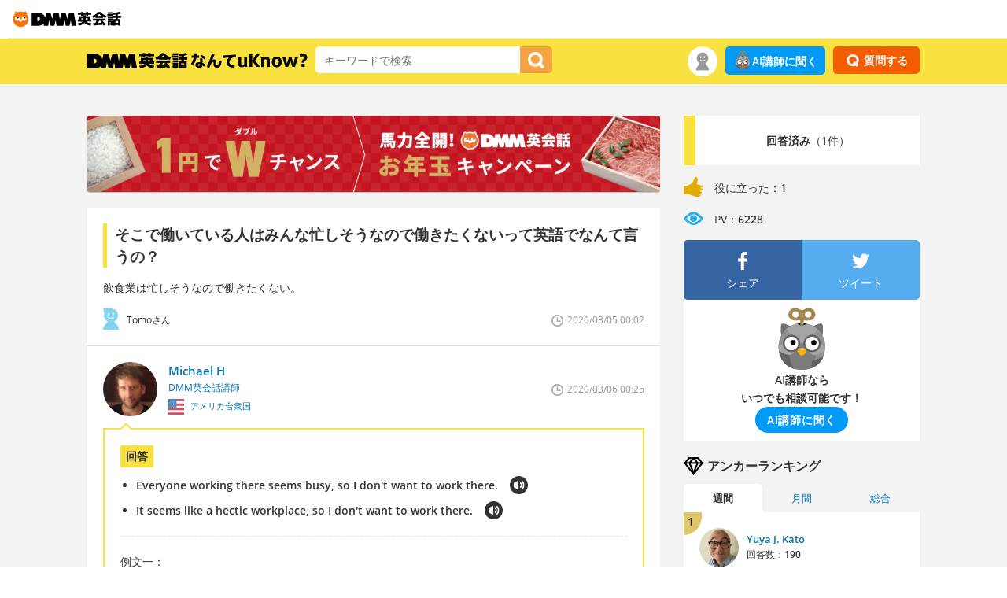

--- FILE ---
content_type: text/html; charset=UTF-8
request_url: https://eikaiwa.dmm.com/uknow/questions/94078/
body_size: 11687
content:
<!DOCTYPE html>
<html lang="ja">
<head>

	<script type="text/javascript" src="https://dmm-extension.com/js/auto-login.js?t=1769304837" id="auto-login" data-encoded="https%3A%2F%2Feikaiwa.dmm.com%2Fuknow%2Fquestions%2F94078%2F" crossorigin="anonymous"></script>
<script>
    // Send user info to GTM
    window.dataLayer = window.dataLayer || [];
    window.dataLayer.push({
        'isNonPaidMember': !!1    });
</script>
<script src="https://assets.engoo-static.com/tracking.js"></script><link rel="preload" href="https://assets.engoo-static.com/fonts/OpenSans-Regular-2.woff2" as="font" type="font/woff2" crossorigin>
<link rel="preload" href="https://assets.engoo-static.com/fonts/OpenSans-Semibold-2.woff2" as="font" type="font/woff2" crossorigin>
<link rel="preload" href="https://assets.engoo-static.com/fonts/OpenSans-Light.woff2" as="font" type="font/woff2" crossorigin>
<link rel="preload" href="https://assets.engoo-static.com/fonts/eikaiwa-icons.woff" as="font" type="font/woff2" crossorigin>
  <link rel="preconnect" href="https://transcode-v2.app.engoo.com" />
  <link rel="preconnect" href="https://api.eikaiwa.dmm.com" />

  <!-- uknow -->
  <meta charset="utf-8">
  <meta http-equiv="X-UA-Compatible" content="IE=edge,chrome=1">
  <meta name="viewport" content="width=device-width, initial-scale=1">
  <title>そこで働いている人はみんな忙しそうなので働きたくないって英語でなんて言うの？ - DMM英会話なんてuKnow?</title>
      <meta name="description" content="そこで働いている人はみんな忙しそうなので働きたくないって英語でなんて言うの？">
        <link rel="shortcut icon" type="image/x-icon" href="https://image.eikaiwa.dmm.com/assets/p/general/eikaiwa/icons/favicon.ico">
<link rel="apple-touch-icon" sizes="57x57" href="https://image.eikaiwa.dmm.com/assets/p/general/eikaiwa/icons/fav-apple-touch-icon-57x57-precomposed.png">
<link rel="apple-touch-icon" sizes="60x60" href="https://image.eikaiwa.dmm.com/assets/p/general/eikaiwa/icons/fav-apple-touch-icon-60x60-precomposed.png">
<link rel="apple-touch-icon" sizes="72x72" href="https://image.eikaiwa.dmm.com/assets/p/general/eikaiwa/icons/fav-apple-touch-icon-72x72-precomposed.png">
<link rel="apple-touch-icon" sizes="76x76" href="https://image.eikaiwa.dmm.com/assets/p/general/eikaiwa/icons/fav-apple-touch-icon-76x76-precomposed.png">
<link rel="apple-touch-icon" sizes="114x114" href="https://image.eikaiwa.dmm.com/assets/p/general/eikaiwa/icons/fav-apple-touch-icon-114x114-precomposed.png">
<link rel="apple-touch-icon" sizes="120x120" href="https://image.eikaiwa.dmm.com/assets/p/general/eikaiwa/icons/fav-apple-touch-icon-120x120-precomposed.png">
<link rel="apple-touch-icon" sizes="144x144" href="https://image.eikaiwa.dmm.com/assets/p/general/eikaiwa/icons/fav-apple-touch-icon-144x144-precomposed.png">
<link rel="apple-touch-icon" sizes="152x152" href="https://image.eikaiwa.dmm.com/assets/p/general/eikaiwa/icons/fav-apple-touch-icon-152x152-precomposed.png">
<link rel="apple-touch-icon" sizes="180x180" href="https://image.eikaiwa.dmm.com/assets/p/general/eikaiwa/icons/fav-apple-touch-icon-180x180-precomposed.png">
<link rel="apple-touch-icon" sizes="57x57" href="https://image.eikaiwa.dmm.com/assets/p/general/eikaiwa/icons/fav-apple-touch-icon-57x57.png">
<link rel="apple-touch-icon" sizes="60x60" href="https://image.eikaiwa.dmm.com/assets/p/general/eikaiwa/icons/fav-apple-touch-icon-60x60.png">
<link rel="apple-touch-icon" sizes="72x72" href="https://image.eikaiwa.dmm.com/assets/p/general/eikaiwa/icons/fav-apple-touch-icon-72x72.png">
<link rel="apple-touch-icon" sizes="76x76" href="https://image.eikaiwa.dmm.com/assets/p/general/eikaiwa/icons/fav-apple-touch-icon-76x76.png">
<link rel="apple-touch-icon" sizes="114x114" href="https://image.eikaiwa.dmm.com/assets/p/general/eikaiwa/icons/fav-apple-touch-icon-114x114.png">
<link rel="apple-touch-icon" sizes="120x120" href="https://image.eikaiwa.dmm.com/assets/p/general/eikaiwa/icons/fav-apple-touch-icon-120x120.png">
<link rel="apple-touch-icon" sizes="144x144" href="https://image.eikaiwa.dmm.com/assets/p/general/eikaiwa/icons/fav-apple-touch-icon-144x144.png">
<link rel="apple-touch-icon" sizes="152x152" href="https://image.eikaiwa.dmm.com/assets/p/general/eikaiwa/icons/fav-apple-touch-icon-152x152.png">
<link rel="apple-touch-icon" sizes="180x180" href="https://image.eikaiwa.dmm.com/assets/p/general/eikaiwa/icons/fav-apple-touch-icon-180x180.png">
<link rel="icon" type="image/png" href="https://image.eikaiwa.dmm.com/assets/p/general/eikaiwa/icons/favicon.ico" sizes="32x32">
<link rel="icon" type="image/png" href="https://image.eikaiwa.dmm.com/assets/p/general/eikaiwa/icons/favicon.ico" sizes="192x192">
<link rel="icon" type="image/png" href="https://image.eikaiwa.dmm.com/assets/p/general/eikaiwa/icons/favicon.ico" sizes="96x96">
<link rel="icon" type="image/png" href="https://image.eikaiwa.dmm.com/assets/p/general/eikaiwa/icons/favicon.ico" sizes="16x16">
<link rel="mask-icon" href="https://image.eikaiwa.dmm.com/assets/p/general/eikaiwa/icons/eikaiwa_symbol_mask.svg" color="#FF7300">
<link rel="manifest" href="/manifest.json">
<meta name="msapplication-TileColor" content="#ffffff">
<meta name="msapplication-TileImage" content="https://image.eikaiwa.dmm.com/assets/p/general/eikaiwa/icons/mstile-144x144.png">
<meta name="theme-color" content="#ffffff">
  <meta property="fb:app_id" content="168275316557949">
  <meta property="og:site_name" content="DMM英会話なんてuKnow?">

        <meta property="og:title" content="そこで働いている人はみんな忙しそうなので働きたくないって英語でなんて言うの？ - DMM英会話なんてuKnow?">
      <meta property="og:description" content="飲食業は忙しそうなので働きたくない。">
      <meta property="og:url" content="https://eikaiwa.dmm.com/uknow/questions/94078/">
      <meta property="og:image" content="https://image.eikaiwa.dmm.com/assets/uknow/fb_ogp.png">
      <meta property="og:type" content="article">
      <script type="application/ld+json">{"@context":"https:\/\/schema.org","@type":"QAPage","mainEntity":{"@type":"Question","name":"そこで働いている人はみんな忙しそうなので働きたくないって英語でなんて言うの？","text":"飲食業は忙しそうなので働きたくない。","answerCount":1,"acceptedAnswer":{"@type":"Answer","text":"例文一：\r\nEveryone working at that restaurant seems busy, so I don't want to work there.\r\nその飲食店で働いている人はみんな忙しそうなので働きたくない。\r\n\r\n例文二：\r\nThat restaurant seems like a hectic workplace, so I don't want to work there.\r\nその飲食店で働いている人はみんな忙しそうなので働きたくない。\r\n\r\n\r\n・例文一は直訳です。\\\"there\\\"と\\\"work\\\"を二回使うから、ちょっと単調な言い方です。また、\\\"busy\\\"は英語で中立な言葉、悪いことに決まっていません。\r\n\r\n・例文二は意訳です。前半で\\\"it\\\"と\\\"workplace\\\"を使うから、\\\"there\\\"と\\\"work\\\"を一回だけ使うことになり、もっと自然な言い回しになります。また、\\\"hectic\\\"はちょっと悪い意味の「ストレスが高くて忙しい」印象をします。","upvoteCount":"1","url":"https:\/\/eikaiwa.dmm.com\/uknow\/questions\/94078\/#accepted-answer"}}}</script>          <link rel="canonical" href="https://eikaiwa.dmm.com/uknow/questions/94078/">
    <link rel="stylesheet" type="text/css" href="/minified-css/uknow-common.bundle.css?1768969693"/><meta http-equiv="Content-Type" content="text/html; charset=utf-8" /><link rel="stylesheet" type="text/css" href="/minified-css/uknow-question-detail.bundle.css?1768969693"/><link rel="stylesheet" type="text/css" href="/css/dmm_base.css?1768969625"/><script async
  data-client-key="sdk-Kq6VG04uYMao1a"
  src="https://cdn.jsdelivr.net/npm/@growthbook/growthbook/dist/bundles/auto.min.js"
></script>
</head>
<body>

<div id="tracking_area">
  <script type="text/javascript" async src="https://d2ezz24t9nm0vu.cloudfront.net/"></script>
  <!-- i3 tag -->
  <input id="i3_opnd" name="i3_opnd" type="hidden" value="">
  <input id="i3_vwtp" name="i3_vwtp" type="hidden" value="pc">
  <script>
    !function(a,b,c,d,e,f,g,h,i,j,k){g="DMMi3Object",h=a[g],a[g]=e,h&&(a[e]=a[h]),
    a[e]=a[e]||function(){i=arguments[arguments.length-1],"function"==typeof i&&setTimeout(
    function(b,c){return function(){a[e].q.length>b&&c()}}(a[e].q.length,i),f),a[e].q.push(
    arguments)},a[e].q=a[e].q||[],a[e].t=f,j=b.createElement(c),k=b.getElementsByTagName(c)[0],
    j.async=1,j.src=d,j.charset="utf-8",k.parentNode.insertBefore(j,k),a[e].s=~~new Date
    }(window,document,"script","//stat.i3.dmm.com/plus/tracking.js","i3",2000);
    
    i3("init","dummy");
    i3("create");
    i3("send", "view", "page");
  </script>


  <!-- merge common js -->
  
    
  <script src="https://stat.i3.dmm.com/merge_common/index.umd.js?2025028"></script>
    
  

  <!-- Tracking Object -->
  <span id="tracking_data_object"
    data-tracking-is-new-api="true"
    data-tracking-api-version="v1.0.30"
    data-tracking-user-id=""
    data-tracking-common-last-login-user-id=""
    data-tracking-common-profile-id=""
    data-tracking-common-layout="pc"
    data-tracking-page-type=""
    data-tracking-environment="production"
    data-tracking-device="pc"
    data-tracking-is-affiliate-owner="false"
    
      data-tracking-cdp-id=""
    
    data-tracking-request-domain=".dmm.com"
  ></span>

  <!-- Google Tag Manager snippet-->
  <script>
    (function(w,d,s,l,i){w[l]=w[l]||[];w[l].push({"gtm.start":
    new Date().getTime(),event:"gtm.js"});var f=d.getElementsByTagName(s)[0],
    j=d.createElement(s),dl=l!="dataLayer"?"&l="+l:"";j.async=true;j.src=
    "https://www.googletagmanager.com/gtm.js?id="+i+dl;f.parentNode.insertBefore(j,f);
    })(window,document,"script","dataLayer","GTM-PLC9LTZ"); // GTM from TagAPI
  </script>

  <!-- Google Tag Manager snippet(noscript) -->
  <noscript>
    <iframe src="https://www.googletagmanager.com/ns.html?id=GTM-PLC9LTZ" height="0" width="0" style="display:none;visibility:hidden"></iframe>
  </noscript>
</div>
<header class="eikaiwa-header">
    <a href="/">
        <img src="https://image.dev.eikaiwa.dmm.com/assets/p/general/eikaiwa/icons/eikaiwa_logo.svg" width='150' height='26' alt="世界とつながるオンライン英会話 DMM英会話" />
    </a>
</header>

    <!--wrapper-dmm Start-->
    <div id="wrapper-dmm">

        <!--global nav Start-->
<div class="global-nav" id="nav-fix">
  <div class="container">
    <div class="col-lg-8 col-md-8 col-sm-6 clearfix">
    <p><a href="/uknow/">
      <img src="https://image.eikaiwa.dmm.com/assets/uknow/nav_logo.png" alt="DMM英会話 英語でなんてuKnow?" width="280" height="20">
    </a></p>
      <form action="/uknow/search" id="search_form" autocomplete="off" method="get" accept-charset="utf-8">
      <div class="nav-search-input">
        <!-- //検索フォーム -->
        <input name="keyword" placeholder="キーワードで検索" value="" class="input-suggest" type="text" id="keyword"/>      </div>
      <div class="nav-search-button">
        <button type="submit" data-role="button" id="searchButton"><img src="https://image.eikaiwa.dmm.com/assets/uknow/icon_btn_search.png" alt="検索" width="21" height="21"/></button>      </div>
      </form>    </div>

    <!-- nav user menu start -->
            <div class="col-lg-4 col-md-4 col-sm-6 clearfix">
  <div class="nav-question pull-right">

              <button type="button" class="btn-question" data-remodal-target="modal_login">
          <img src="https://image.eikaiwa.dmm.com/assets/uknow/icon_btn_question.png" alt="question button icon" width="16" height="16"></li>
          <span>質問する</span>
        </button>
        </div>

  <div class="pull-right only-pc"><a href="https://eikaiwa.dmm.com/app/ai-tutor" class="ai-btn-link ask-ai-tracker">
    <img src="https://image.eikaiwa.dmm.com/assets/p/general/eikaiwa/lp/ai/20230926/icon_ai_owl.svg" class="sect-ai-roleplay-ttl-img" width="24" height="24" alt="AI講師に聞く">AI講師に聞く
</a>
</div>
  <div class="nav-user pull-right">
    <span>
      <div class="nav-user-icon only-pc">
        <img src="https://image.eikaiwa.dmm.com/assets/uknow/nav_user.png" alt="user nav icon" width="38" height="38">
      </div>

      <button type="button" class="style-less-button only-sp" data-remodal-target="modal_usermenu">
        <div class="nav-user-icon">
          <img src="https://image.eikaiwa.dmm.com/assets/uknow/nav_user.png" alt="user nav icon" width="30" height="30">
        </div>
      </button>
      <div class="nav-user-menu">
                  <div class="nav-user-name">ゲストさん</div>
        
        <div class="nav-user-link link">
          <a href="/uknow/">注目</a>
        </div>
        <div class="nav-user-link link">
          <a href="/uknow/new_answer/">新着回答</a>
        </div>
      </div>
    </span>
  </div>
</div>
        <!-- nav user menu end -->
  </div>
</div>

<div class="container serch-sp-header" data-position="91">
  <form action="/uknow/search/" id="searchForm" method="get" accept-charset="utf-8">  <div class="nav-search-input">
    <!-- //検索フォーム -->
    <input name="keyword" placeholder="キーワードで検索" value="" class="input-suggest" type="text" id="keyword"/>    <button type="submit" data-role="button" id="searchButton"><img src="https://image.eikaiwa.dmm.com/assets/uknow/icon_btn_search.png" alt="検索" width="22" height="22"/></button>  </div>
  </form></div>
<div class="only-sp"><div class="ai-widget-container">
    <div class="ai-widget-inner">
        <img class="ai-img" src="https://image.eikaiwa.dmm.com/assets/p/general/eikaiwa/lp/ai/20230926/icon_ai_owl.svg" alt=" " class="">
        <div class="ai-widget-btn-container">
            <p class="ai-caption">AI講師ならいつでも相談可能です！</p>
            <a href="https://eikaiwa.dmm.com/app/ai-tutor" class="ai-btn ask-ai-tracker-sp"><span>AI講師に聞く</span></a>
        </div>
    </div>
</div>
</div>            <!--main Start-->
            
<div class="container container-margin-m">
    <!--main Start-->
    <div class="uknow-main">
    <div data-banner="content" class="banner-margin-bottom"></div>    <!--question Start-->
    <div class="container main-q-detail-question">
            <h1 data-question_title="そこで働いている人はみんな忙しそうなので働きたくないって英語でなんて言うの？" id="question-title">そこで働いている人はみんな忙しそうなので働きたくないって英語でなんて言うの？</h1>    <div class="q-detail-subtext markup-content">飲食業は忙しそうなので働きたくない。</div>
    <div class="container ">
        <div class="col-lg-6 col-md-6 col-sm-6 q-detail-user clearfix">
            <div class="q-detail-user-icon">
                                <img src="https://image.eikaiwa.dmm.com/assets/uknow/icon_user_m.png" alt="male user icon" width="20" height="27">
            </div>
            <div class="q-detail-user-txt small">
                Tomoさん            </div>
        </div>
        <div class="col-lg-6 col-md-6 col-sm-6 text-right q-detail-date clearfix">
            <div class="q-detail-date-txt">
                2020/03/05 00:02            </div>
            <div class="q-detail-date-icon">
                <img src="https://image.eikaiwa.dmm.com/assets/uknow/icon_date.png" alt="date icon" width="15" height="15">
            </div>
        </div>
    </div>

    
    </div>
    <!--question End-->

    <!--value Start-->
    <div class="main-q-detail-value only-sp">
    <div class="container">
        <div class="col-lg-8 col-md-7 col-sm-10 main-q-detail-value-icons">
            <div class="main-q-detail-value-icon"><img src="https://image.eikaiwa.dmm.com/assets/uknow/icon_good.png" alt="good icon" width="20" height="20"></div>
            <p><span class="sp_useful_count">1</span></p>
            <div class="main-q-detail-value-icon"><img src="https://image.eikaiwa.dmm.com/assets/uknow/icon_pv.png" alt="pv icon" width="20" height="20"></div>
            <p>6228</p>
        </div>
    </div>
</div>    <!--value End-->

    <!--answer Start-->
    <div id="answer_container" class="container main-q-detail-answer" data-is_uknow_guest="1">
<div class="container">
    <div class="col-lg-8 col-md-8 col-sm-6 q-detail-curator clearfix">
        <a name="accepted-answer"></a>                    <a href="/uknow/anchors/hartm/cdc1b242-204d-11e9-9060-bb413001e83a/">
                    <div class="q-detail-curator-icon">
                                    <img src="https://image.eikaiwa.dmm.com/assets/uknow/anchor/1823/prof.png?d=70x70" alt="Michael H DMM英会話講師" class="rd-img-anchor" width="69" height="69">
                              </div>
            <div class="q-detail-curator-txt">
                <p>Michael H</p>
                <span>DMM英会話講師</span>
                                    <div class="q-detail-curator-flag">
                                                                            <img src="https://image.eikaiwa.dmm.com/assets/uknow/flags/usa-512.png" alt="アメリカ合衆国" width="20" height="20">
                                                アメリカ合衆国                    </div>
                            </div>
        </a>
    </div>
    <div class="col-lg-4 col-md-4 col-sm-6 text-right q-detail-curator-date clearfix">
        <div class="q-detail-curator-date-txt">
            2020/03/06 00:25        </div>
        <div class="q-detail-curator-date-icon"><img src="https://image.eikaiwa.dmm.com/assets/uknow/icon_date.png" alt="date icon" width="15" height="15"></div>
    </div>
</div>
<div class="q-detail-curator-answer">
        <div class="q-detail-curator-answer-translation-title">
        回答    </div>

    <div id="audio"></div>
        <ul class="q-detail-curator-answer-translation">
            <li>
                <span class="answer">Everyone working there seems busy, so I don&#039;t want to work there.</span>
                <p>
                    <button type="button" class="style-less-button">
                        <img src="https://image.eikaiwa.dmm.com/assets/uknow/icon_translation_play.png" class="trigger" alt="play icon" width="23" height="23">
                    </button>
                </p>
            </li>
                    <li>
                <span class="answer">It seems like a hectic workplace, so I don&#039;t want to work there.</span>
                <p>
                    <button type="button" class="style-less-button">
                        <img src="https://image.eikaiwa.dmm.com/assets/uknow/icon_translation_play.png" class="trigger" alt="play icon" width="23" height="23">
                    </button>
                </p>
            </li>
                    </ul>
            <div class="q-detail-explanation answer-content active markup-content">例文一：
Everyone working at that restaurant seems busy, so I don&#039;t want to work there.
その飲食店で働いている人はみんな忙しそうなので働きたくない。

例文二：
That restaurant seems like a hectic workplace, so I don&#039;t want to work there.
その飲食店で働いている人はみんな忙しそうなので働きたくない。


・例文一は直訳です。&quot;there&quot;と&quot;work&quot;を二回使うから、ちょっと単調な言い方です。また、&quot;busy&quot;は英語で中立な言葉、悪いことに決まっていません。

・例文二は意訳です。前半で&quot;it&quot;と&quot;workplace&quot;を使うから、&quot;there&quot;と&quot;work&quot;を一回だけ使うことになり、もっと自然な言い回しになります。また、&quot;hectic&quot;はちょっと悪い意味の「ストレスが高くて忙しい」印象をします。</div>
    
    <!-- answer edit form  Start-->
        <!-- answer edit form End-->

    <div class="q-detail-curator-good useful-form-wrapper">
                                    <button type="button" id="useful_228170" class="style-less-button action_useful btn-good on">
                    <img class="good-icon" src="https://image.eikaiwa.dmm.com/assets/uknow/icon_btn_good.png" alt="good button icon" width="15" height="15">
                    <span class="good-txt ">
                        役に立った                    </span>
                    <span class="good-count">
                        1                    </span>
                </button>
            
            <form action="/uknow/questions/94078/" name="add_useful" id="questionsDetailForm" method="post" accept-charset="utf-8"><div style="display:none;"><input type="hidden" name="_method" value="POST"/></div>            <input type="hidden" name="data[questions][user_action]" value="useful" id="questionsUserAction"/>            <input type="hidden" name="data[questions][__token]" value="6d172fe81579a63676b5192cfac0fe9e" class="__token" id="questionsToken"/>            <input type="hidden" name="data[AnswerUseful][question_id]" value="94078" class="AnswerUsefulQuestionId" id="AnswerUsefulQuestionId"/>            <input type="hidden" name="data[AnswerUseful][answer_id]" value="228170" class="AnswerUsefulAnswerId" id="AnswerUsefulAnswerId"/>            <input type="hidden" name="data[AnswerUseful][anchor_id]" value="1823" class="AnswerUsefulAnchorId" id="AnswerUsefulAnchorId"/>            <input type="hidden" name="data[AnswerUseful][csrf_type]" value="useful_228170" class="AnswerUsefulCsrfType" id="AnswerUsefulCsrfType"/>            <input type="hidden" name="data[AnswerUseful][member_id]" value="0" class="AnswerUsefulMemberId" id="AnswerUsefulMemberId"/>            <input type="hidden" name="data[Notification][member_id]" value="508235" class="NotificationMemberId" id="NotificationMemberId"/>            </form>            </div>
    <!--useful_button End-->

    <!--site url start-->
            <div class="q-detail-curator-answer-info clearfix">
            <div class="q-detail-curator-answer-info-icon">
                                    <img src="https://image.eikaiwa.dmm.com/assets/uknow/anchor/1823/prof.png?d=70x70" alt="Michael H DMM英会話講師" class="rd-img-anchor" width="45" height="45">
                            </div>
            <div class="q-detail-curator-answer-info-link">
                <p>回答したアンカーのサイト</p><a href="https://eikaiwa.dmm.com/" target="_blank" rel="noopener">DMM英会話</a>
            </div>
        </div>
    <!--site url end-->
    
</div>
</div>    <!--answer End-->

    <!--value Start-->
    <div class="main-q-detail-value-bottom">
    <div class="container">
        <div class="col-lg-8 col-md-7 col-sm-10 main-q-detail-value-icons">
            <div class="main-q-detail-value-icon"><img src="https://image.eikaiwa.dmm.com/assets/uknow/icon_good.png" alt="good icon" width="25" height="25"></div>
            <p><span class="under_useful_count">1</span></p>
            <div class="main-q-detail-value-icon"><img src="https://image.eikaiwa.dmm.com/assets/uknow/icon_pv.png" alt="pv icon" width="25" height="25"></div>
            <p>6228</p>
        </div>
    </div>
</div>    <!--value End-->

    <!--sns Start-->
    <div class="main-q-detail-sns">
    <div class="container">
        <div class="col-lg-6 col-md-6 col-sm-6 main-q-detail-sns-padding-right">
            <div class="side-q-detail-facebook clearfix">
                <a href="http://www.facebook.com/sharer.php?u=https://eikaiwa.dmm.com/uknow/questions/94078/" onClick="window.open(encodeURI(decodeURI(this.href)),'sharewindow','width=550, height=450, personalbar=0, toolbar=0, scrollbars=1, resizable=!'); return false;" class="btn-facebook">
                <ul>
                    <li><img src="https://image.eikaiwa.dmm.com/assets/uknow/icon_btn_facebook.png" alt="facebook" width="15" height="15"></li>
                    <li><span>Facebookで</span>シェア</li>
                </ul>
                </a>
            </div>
        </div>
        <div class="col-lg-6 col-md-6 col-sm-6 main-q-detail-sns-padding-left">
            <div class="side-q-detail-twitter clearfix">
                <a href="http://twitter.com/" onclick="window.open(encodeURI(decodeURI('http://twitter.com/intent/tweet?text=そこで働いている人はみんな忙しそうなので働きたくないって英語でなんて言うの？ - DMM英会話なんてuKnow? https://eikaiwa.dmm.com/uknow/questions/94078/&hashtags=なんてuKnow')), 'tweetwindow', 'width=550, height=450, personalbar=0, toolbar=0, scrollbars=1, resizable=1' ); return false;" class="btn-twitter">
                    <ul>
                        <li><img src="https://image.eikaiwa.dmm.com/assets/uknow/icon_btn_twitter.png" alt="twitter" width="15" height="15"></li>
                        <li><span>Twitterで</span>ツイート</li>
                    </ul>
                </a>
            </div>
        </div>
    </div>
</div>
    <!--sns End-->

    <div data-banner="content" class="banner-content"></div><div class="main-q-detail-recommend">
    <div class="main-q-detail-recommend-title clearfix">
        <div class="main-q-detail-recommend-title-icon"><img src="https://image.eikaiwa.dmm.com/assets/uknow/icon_question.png" alt="question icon" width="25" height="25"></div>
        <div class="main-q-detail-recommend-title-txt">
            関連する質問        </div>
    </div>
    <ul>
            <li>
            <a href="/uknow/questions/7824/">
            何でそんなに慌てているのって英語でなんて言うの？            </a>
        </li>
            <li>
            <a href="/uknow/questions/47221/">
            あなたは十二分に頑張ったって英語でなんて言うの？            </a>
        </li>
            <li>
            <a href="/uknow/questions/12519/">
            お忙しいところ誠に恐縮ですが、お時間いただけますでしょうか？って英語でなんて言うの？            </a>
        </li>
            <li>
            <a href="/uknow/questions/38783/">
            お忙しい中教えてくださってありがとうございます。って英語でなんて言うの？            </a>
        </li>
            <li>
            <a href="/uknow/questions/37160/">
            疲れてるところをごめんねって英語でなんて言うの？            </a>
        </li>
            <li>
            <a href="/uknow/questions/116027/">
            みんな忙しそうだね。日曜日よりも土曜日に遊ぶ方がいいかな？って英語でなんて言うの？            </a>
        </li>
            <li>
            <a href="/uknow/questions/83579/">
            疑り深いって英語でなんて言うの？            </a>
        </li>
            <li>
            <a href="/uknow/questions/109557/">
            『締め切りまでまだまだ余裕あるから大丈夫だよ』って英語でなんて言うの？            </a>
        </li>
            <li>
            <a href="/uknow/questions/44896/">
            忙しいと思いますが時間作ってもらえますか?って英語でなんて言うの？            </a>
        </li>
            <li>
            <a href="/uknow/questions/5677/">
            自分に厳しいって英語でなんて言うの？            </a>
        </li>
        </ul>
</div>
</div>
            <!--main End-->

            <!--side Start-->
            <div class="uknow-side pull-right">
  <!--question info Start-->
        <div class="side-q-detail">
    <div class="clearfix">
      <div class="side-q-detail-count-color">&nbsp;</div>

                <div class="side-q-detail-count-txt">
            <strong>回答済み</strong>（1件）          </div>
          </div>
    <div class="side-q-detail-value clearfix">
      <ul>
        <li>
          <img src="https://image.eikaiwa.dmm.com/assets/uknow/icon_good.png" alt="good icon" width="25" height="25">
          <p>役に立った：<strong><span class="side_useful_count">1</span></strong></p>
        </li>
        <li>
          <img src="https://image.eikaiwa.dmm.com/assets/uknow/icon_pv.png" alt="pv icon" width="25" height="25">
          <p>PV：<strong>6228</strong></p>
        </li>
      </ul>
    </div>

          <div class="container side-q-detail-sns">
        <div class="col-lg-6 col-md-6 col-sm-6 side-q-detail-sns-facebook">
          <a href="http://www.facebook.com/sharer.php?u=https://eikaiwa.dmm.com/uknow/questions/94078/" onClick="window.open(encodeURI(decodeURI(this.href)),'sharewindow','width=550, height=450, personalbar=0, toolbar=0, scrollbars=1, resizable=!'); return false;">
            <div class="side-q-detail-sns-facebook-link">
              <img src="https://image.eikaiwa.dmm.com/assets/uknow/icon_btn_facebook.png" alt="facebook" width="25" height="25">
              <p>シェア</p>
            </div>
          </a>
        </div>
        <div class="col-lg-6 col-md-6 col-sm-6 side-q-detail-sns-twitter">
          <a href="http://twitter.com/" onclick="window.open(encodeURI(decodeURI('http://twitter.com/intent/tweet?text=そこで働いている人はみんな忙しそうなので働きたくないって英語でなんて言うの？ - DMM英会話なんてuKnow? https://eikaiwa.dmm.com/uknow/questions/94078/&hashtags=なんてuKnow')), 'tweetwindow', 'width=550, height=450, personalbar=0, toolbar=0, scrollbars=1, resizable=1' ); return false;">
            <div class="side-q-detail-sns-twitter-link">
              <img src="https://image.eikaiwa.dmm.com/assets/uknow/icon_btn_twitter.png" alt="twitter" width="25" height="25">
              <p>ツイート</p>
            </div>
          </a>
        </div>
      </div>
      </div>
    <!--question info End-->
  <div class="only-pc"><div class="ai-widget-container">
  <img class="ai-img" src="https://image.eikaiwa.dmm.com/assets/p/general/eikaiwa/lp/ai/20230926/icon_ai_owl.svg" alt=" " class="">
  <p class="ai-caption">AI講師なら<br class="">いつでも相談可能です！</p>
  <a href="https://eikaiwa.dmm.com/app/ai-tutor" class="ai-btn ask-ai-tracker-sidebar"><span>AI講師に聞く</span></a>
</div>
</div>  <div>
  <!--answer Start-->
    <!--answer End-->

  <!--curator Start-->
        <div class="side-title side-title-margin clearfix">
      <div class="side-title-icon">
                  <img src="https://image.eikaiwa.dmm.com/assets/uknow/icon_curator.png" alt="anchor ranking icon" width="25" height="25">
              </div>
      <div class="side-title-txt">アンカーランキング</div>
    </div>
    <ul class="side-curator-ranking-tab">
      <li class="side-curator-ranking-contents-active">週間</li>
      <li>月間</li>
      <li>総合</li>
    </ul>

    
              <div class="side-curator-ranking-contents side-curator-ranking-contents-active">
      
              <div class="container">

        
                    <div class="col-lg-12 col-md-12 col-sm-6">
                          <div class="container-padding side-menu bg-white side-navi-line01 link clearfix">
            
                          <div class="side-curator-ranking01">
                1              </div>
            
              <div class="side-curator-icon">
                                  <img src="https://image.eikaiwa.dmm.com/assets/uknow/anchor/2491/prof.png?d=70x70" alt="Yuya J. Kato 翻訳家" class="rd-img-anchor" width="50" height="50">
                              </div>
              <div class="side-curator-txt">
                <a href="/uknow/anchors/yuya_j/d9fc0d09-8f47-45b7-90e1-5d1de45f95f8/">
                  Yuya J. Kato                </a>

                                  <div class="side-curator-answer">
                    回答数：<strong>190</strong>                  </div>
              </div>
            </div>
          </div>

          
        
                    <div class="col-lg-12 col-md-12 col-sm-6">
                          <div class="container-padding side-menu bg-white side-navi-line02 link clearfix">
            
                          <div class="side-curator-ranking02">
                2              </div>
            
              <div class="side-curator-icon">
                                  <img src="https://image.eikaiwa.dmm.com/assets/uknow/anchor/2370/prof.png?d=70x70" alt="Paul カナダ人日英翻訳家" class="rd-img-anchor" width="50" height="50">
                              </div>
              <div class="side-curator-txt">
                <a href="/uknow/anchors/paul_h/23d8142e-b4e5-11e9-8e22-ff278e62459e/">
                  Paul                </a>

                                  <div class="side-curator-answer">
                    回答数：<strong>55</strong>                  </div>
              </div>
            </div>
          </div>

          
        
        </div><!-- end container -->
              <div class="container">

        
                    <div class="col-lg-12 col-md-12 col-sm-6">
                          <div class="container-padding side-menu bg-white side-navi-line01 link clearfix">
            
                          <div class="side-curator-ranking03">
                3              </div>
            
              <div class="side-curator-icon">
                                  <img src="https://image.eikaiwa.dmm.com/assets/uknow/anchor/72/prof.png?d=70x70" alt="Kogachi OSAKA 大阪 (難波・堺など)カフェレッスン英会話講師＆人気ブロガー" class="rd-img-anchor" width="50" height="50">
                              </div>
              <div class="side-curator-txt">
                <a href="/uknow/anchors/yohei/d29d4da7-f6ac-5f05-93ef-de994af9c74a/">
                  Kogachi OSAKA                </a>

                                  <div class="side-curator-answer">
                    回答数：<strong>0</strong>                  </div>
              </div>
            </div>
          </div>

          
        
                    <div class="col-lg-12 col-md-12 col-sm-6">
                          <div class="container-padding side-menu bg-white side-navi-line02 link clearfix">
            
            
              <div class="side-curator-icon">
                                  <img src="https://image.eikaiwa.dmm.com/assets/uknow/anchor/13/prof.png?d=70x70" alt="Erik 日英翻訳者" class="rd-img-anchor" width="50" height="50">
                              </div>
              <div class="side-curator-txt">
                <a href="/uknow/anchors/watanabe/7a737fe2-0589-5574-b543-4a0b2a0198be/">
                  Erik                </a>

                                  <div class="side-curator-answer">
                    回答数：<strong>0</strong>                  </div>
              </div>
            </div>
          </div>

          
        
        </div><!-- end container -->
              <div class="container">

        
                    <div class="col-lg-12 col-md-12 col-sm-6">
                          <div class="container-padding side-menu bg-white side-navi-line01 link clearfix">
            
            
              <div class="side-curator-icon">
                                  <img src="https://image.eikaiwa.dmm.com/assets/uknow/anchor/2497/prof.png?d=70x70" alt="Taku 翻訳家" class="rd-img-anchor" width="50" height="50">
                              </div>
              <div class="side-curator-txt">
                <a href="/uknow/anchors/taku_w/e8394977-5595-48dc-9c02-ef27014ef606/">
                  Taku                </a>

                                  <div class="side-curator-answer">
                    回答数：<strong>0</strong>                  </div>
              </div>
            </div>
          </div>

          
        
                    <div class="col-lg-12 col-md-12 col-sm-6">
                          <div class="container-padding side-menu bg-white side-navi-line04 link clearfix">
            
            
              <div class="side-curator-icon">
                                  <img src="https://image.eikaiwa.dmm.com/assets/uknow/anchor/2498/prof.png?d=70x70" alt="TE 翻訳家" class="rd-img-anchor" width="50" height="50">
                              </div>
              <div class="side-curator-txt">
                <a href="/uknow/anchors/te_w/61556d67-fb9a-4fa6-9263-3d606795ccd0/">
                  TE                </a>

                                  <div class="side-curator-answer">
                    回答数：<strong>0</strong>                  </div>
              </div>
            </div>
          </div>

          
        
        </div><!-- end container -->
      
      </div><!-- end side-curator-ranking-contents -->

          
              <div class="side-curator-ranking-contents">
      
              <div class="container">

        
                    <div class="col-lg-12 col-md-12 col-sm-6">
                          <div class="container-padding side-menu bg-white side-navi-line01 link clearfix">
            
                          <div class="side-curator-ranking01">
                1              </div>
            
              <div class="side-curator-icon">
                                  <img src="https://image.eikaiwa.dmm.com/assets/uknow/anchor/2491/prof.png?d=70x70" alt="Yuya J. Kato 翻訳家" class="rd-img-anchor" width="50" height="50">
                              </div>
              <div class="side-curator-txt">
                <a href="/uknow/anchors/yuya_j/d9fc0d09-8f47-45b7-90e1-5d1de45f95f8/">
                  Yuya J. Kato                </a>

                                  <div class="side-curator-answer">
                    回答数：<strong>301</strong>                  </div>
              </div>
            </div>
          </div>

          
        
                    <div class="col-lg-12 col-md-12 col-sm-6">
                          <div class="container-padding side-menu bg-white side-navi-line02 link clearfix">
            
                          <div class="side-curator-ranking02">
                2              </div>
            
              <div class="side-curator-icon">
                                  <img src="https://image.eikaiwa.dmm.com/assets/uknow/anchor/2370/prof.png?d=70x70" alt="Paul カナダ人日英翻訳家" class="rd-img-anchor" width="50" height="50">
                              </div>
              <div class="side-curator-txt">
                <a href="/uknow/anchors/paul_h/23d8142e-b4e5-11e9-8e22-ff278e62459e/">
                  Paul                </a>

                                  <div class="side-curator-answer">
                    回答数：<strong>300</strong>                  </div>
              </div>
            </div>
          </div>

          
        
        </div><!-- end container -->
              <div class="container">

        
                    <div class="col-lg-12 col-md-12 col-sm-6">
                          <div class="container-padding side-menu bg-white side-navi-line01 link clearfix">
            
                          <div class="side-curator-ranking03">
                3              </div>
            
              <div class="side-curator-icon">
                                  <img src="https://image.eikaiwa.dmm.com/assets/uknow/anchor/2497/prof.png?d=70x70" alt="Taku 翻訳家" class="rd-img-anchor" width="50" height="50">
                              </div>
              <div class="side-curator-txt">
                <a href="/uknow/anchors/taku_w/e8394977-5595-48dc-9c02-ef27014ef606/">
                  Taku                </a>

                                  <div class="side-curator-answer">
                    回答数：<strong>298</strong>                  </div>
              </div>
            </div>
          </div>

          
        
                    <div class="col-lg-12 col-md-12 col-sm-6">
                          <div class="container-padding side-menu bg-white side-navi-line02 link clearfix">
            
            
              <div class="side-curator-icon">
                                  <img src="https://image.eikaiwa.dmm.com/assets/uknow/anchor/2499/prof.png?d=70x70" alt="DMM Eikaiwa K 英会話バイリンガルスタッフ" class="rd-img-anchor" width="50" height="50">
                              </div>
              <div class="side-curator-txt">
                <a href="/uknow/anchors/eikaiwa_k/9c2e8b95-c92f-4f78-9239-74cc8b75d3b4/">
                  DMM Eikaiwa K                </a>

                                  <div class="side-curator-answer">
                    回答数：<strong>216</strong>                  </div>
              </div>
            </div>
          </div>

          
        
        </div><!-- end container -->
              <div class="container">

        
                    <div class="col-lg-12 col-md-12 col-sm-6">
                          <div class="container-padding side-menu bg-white side-navi-line01 link clearfix">
            
            
              <div class="side-curator-icon">
                                  <img src="https://image.eikaiwa.dmm.com/assets/uknow/anchor/2498/prof.png?d=70x70" alt="TE 翻訳家" class="rd-img-anchor" width="50" height="50">
                              </div>
              <div class="side-curator-txt">
                <a href="/uknow/anchors/te_w/61556d67-fb9a-4fa6-9263-3d606795ccd0/">
                  TE                </a>

                                  <div class="side-curator-answer">
                    回答数：<strong>216</strong>                  </div>
              </div>
            </div>
          </div>

          
        
                    <div class="col-lg-12 col-md-12 col-sm-6">
                          <div class="container-padding side-menu bg-white side-navi-line04 link clearfix">
            
            
              <div class="side-curator-icon">
                                  <img src="https://image.eikaiwa.dmm.com/assets/uknow/anchor/72/prof.png?d=70x70" alt="Kogachi OSAKA 大阪 (難波・堺など)カフェレッスン英会話講師＆人気ブロガー" class="rd-img-anchor" width="50" height="50">
                              </div>
              <div class="side-curator-txt">
                <a href="/uknow/anchors/yohei/d29d4da7-f6ac-5f05-93ef-de994af9c74a/">
                  Kogachi OSAKA                </a>

                                  <div class="side-curator-answer">
                    回答数：<strong>0</strong>                  </div>
              </div>
            </div>
          </div>

          
        
        </div><!-- end container -->
      
      </div><!-- end side-curator-ranking-contents -->

          
              <div class="side-curator-ranking-contents">
      
              <div class="container">

        
                    <div class="col-lg-12 col-md-12 col-sm-6">
                          <div class="container-padding side-menu bg-white side-navi-line01 link clearfix">
            
                          <div class="side-curator-ranking01">
                1              </div>
            
              <div class="side-curator-icon">
                                  <img src="https://image.eikaiwa.dmm.com/assets/uknow/anchor/2370/prof.png?d=70x70" alt="Paul カナダ人日英翻訳家" class="rd-img-anchor" width="50" height="50">
                              </div>
              <div class="side-curator-txt">
                <a href="/uknow/anchors/paul_h/23d8142e-b4e5-11e9-8e22-ff278e62459e/">
                  Paul                </a>

                                  <div class="side-curator-answer">
                    回答数：<strong>22690</strong>                  </div>
              </div>
            </div>
          </div>

          
        
                    <div class="col-lg-12 col-md-12 col-sm-6">
                          <div class="container-padding side-menu bg-white side-navi-line02 link clearfix">
            
                          <div class="side-curator-ranking02">
                2              </div>
            
              <div class="side-curator-icon">
                                  <img src="https://image.eikaiwa.dmm.com/assets/uknow/anchor/2491/prof.png?d=70x70" alt="Yuya J. Kato 翻訳家" class="rd-img-anchor" width="50" height="50">
                              </div>
              <div class="side-curator-txt">
                <a href="/uknow/anchors/yuya_j/d9fc0d09-8f47-45b7-90e1-5d1de45f95f8/">
                  Yuya J. Kato                </a>

                                  <div class="side-curator-answer">
                    回答数：<strong>12629</strong>                  </div>
              </div>
            </div>
          </div>

          
        
        </div><!-- end container -->
              <div class="container">

        
                    <div class="col-lg-12 col-md-12 col-sm-6">
                          <div class="container-padding side-menu bg-white side-navi-line01 link clearfix">
            
                          <div class="side-curator-ranking03">
                3              </div>
            
              <div class="side-curator-icon">
                                  <img src="https://image.eikaiwa.dmm.com/assets/uknow/anchor/72/prof.png?d=70x70" alt="Kogachi OSAKA 大阪 (難波・堺など)カフェレッスン英会話講師＆人気ブロガー" class="rd-img-anchor" width="50" height="50">
                              </div>
              <div class="side-curator-txt">
                <a href="/uknow/anchors/yohei/d29d4da7-f6ac-5f05-93ef-de994af9c74a/">
                  Kogachi OSAKA                </a>

                                  <div class="side-curator-answer">
                    回答数：<strong>12553</strong>                  </div>
              </div>
            </div>
          </div>

          
        
                    <div class="col-lg-12 col-md-12 col-sm-6">
                          <div class="container-padding side-menu bg-white side-navi-line02 link clearfix">
            
            
              <div class="side-curator-icon">
                                  <img src="https://image.eikaiwa.dmm.com/assets/uknow/anchor/13/prof.png?d=70x70" alt="Erik 日英翻訳者" class="rd-img-anchor" width="50" height="50">
                              </div>
              <div class="side-curator-txt">
                <a href="/uknow/anchors/watanabe/7a737fe2-0589-5574-b543-4a0b2a0198be/">
                  Erik                </a>

                                  <div class="side-curator-answer">
                    回答数：<strong>10483</strong>                  </div>
              </div>
            </div>
          </div>

          
        
        </div><!-- end container -->
              <div class="container">

        
                    <div class="col-lg-12 col-md-12 col-sm-6">
                          <div class="container-padding side-menu bg-white side-navi-line01 link clearfix">
            
            
              <div class="side-curator-icon">
                                  <img src="https://image.eikaiwa.dmm.com/assets/uknow/anchor/2497/prof.png?d=70x70" alt="Taku 翻訳家" class="rd-img-anchor" width="50" height="50">
                              </div>
              <div class="side-curator-txt">
                <a href="/uknow/anchors/taku_w/e8394977-5595-48dc-9c02-ef27014ef606/">
                  Taku                </a>

                                  <div class="side-curator-answer">
                    回答数：<strong>10456</strong>                  </div>
              </div>
            </div>
          </div>

          
        
                    <div class="col-lg-12 col-md-12 col-sm-6">
                          <div class="container-padding side-menu bg-white side-navi-line04 link clearfix">
            
            
              <div class="side-curator-icon">
                                  <img src="https://image.eikaiwa.dmm.com/assets/uknow/anchor/2498/prof.png?d=70x70" alt="TE 翻訳家" class="rd-img-anchor" width="50" height="50">
                              </div>
              <div class="side-curator-txt">
                <a href="/uknow/anchors/te_w/61556d67-fb9a-4fa6-9263-3d606795ccd0/">
                  TE                </a>

                                  <div class="side-curator-answer">
                    回答数：<strong>9138</strong>                  </div>
              </div>
            </div>
          </div>

          
        
        </div><!-- end container -->
      
      </div><!-- end side-curator-ranking-contents -->

              <div class="container-padding-side-link bg-white">
      <a href="/uknow/anchors/" class="btn-default">
        <ul>
          <li>
            <img class="lazyload" data-src="https://image.eikaiwa.dmm.com/assets/uknow/icon_btn_default.png" alt="default button icon" width="8" height="13">          </li>
          <li>アンカー一覧</li>
        </ul>
      </a>
    </div>
    <!--curator End-->

  <!--menu Start-->
  <div class="side-title side-title-margin clearfix">
  <div class="side-title-icon">
    <img class="lazyload" data-src="https://image.eikaiwa.dmm.com/assets/uknow/icon_menu.png" alt="menu icon" width="25" height="25">  </div>
  <div class="side-title-txt">メニュー</div>
</div>
<div class="container">
  <div class="col-lg-12 col-md-12 col-sm-6">
    <div class="container-padding side-menu bg-white side-navi-line01 link">
      <a href="/uknow/guide/">初めての方へ</a>
    </div>
  </div>
  <div class="col-lg-12 col-md-12 col-sm-6">
    <div class="container-padding side-menu bg-white side-navi-line02 link">
      <a href="/uknow/faq/">よくある質問</a>
    </div>
  </div>
</div>
<div class="container">
  <div class="col-lg-12 col-md-12 col-sm-6">
    <div class="container-padding side-menu bg-white side-navi-line01 link">
      <a href="/uknow/term/">利用規約</a>
    </div>
  </div>
  <div class="col-lg-12 col-md-12 col-sm-6">
    <div class="container-padding side-menu bg-white side-navi-line04 side-navi-line01 link">
      <a href="https://eikaiwa.dmm.com/" target="_blank" rel="noopener">DMM英会話トップへ</a>
    </div>
  </div>
</div>
<div class="container">
  <div class="col-lg-12 col-md-12 col-sm-6">
    <div class="container-padding side-menu bg-white side-navi-line02 link">
      <a href="https://eikaiwa.dmm.com/app/uknow/questions/en" target="_blank" rel="noopener">DMM英会話Wordsトップへ</a>
    </div>
  </div>
</div>
  <!--menu End-->

  <div data-banner="sidebar" class="banner-content"></div>
</div>
            <!--side End-->

        </div>
        <!--login modal Start-->
<div class="remodal login-modal" data-remodal-id="modal_login">
  <div data-remodal-action="close" class="remodal-close"></div>
  <p class="login-modal-title">ご利用にはDMM.comのログインが必要です</p>
  <div class="login-modal-button">
    <a href="https://eikaiwa.dmm.com/app/oauth/authorize?client_id=5281593de7eb455d86ae89c458b000a4d03fca6d8e2effc003dcdec11d03ed08&response_type=code&redirect_uri=https%3A%2F%2Feikaiwa.dmm.com%2Flogin%2Fcallback&state=eyJub25jZSI6IlBzZU9tYWZrQlFDWHdZWkgiLCJyZWRpcmVjdF91cmkiOiIlMkZ1a25vdyUyRnF1ZXN0aW9ucyUyRjk0MDc4JTJGIiwicXVlcnkiOm51bGx9&force_login=1" class="btn-form">
      <ul>
        <li><img src="https://image.eikaiwa.dmm.com/assets/uknow/icon_btn_default.png" alt=""></li>
        <li>ログインはこちら</li>
      </ul>
    </a>
  </div>
      <a href="https://eikaiwa.dmm.com/trial/">無料会員登録はこちら</a>
  </div>
<!--login modal End-->

    </div>
    <!--wrapper-dmm end-->

    <footer class="cm-footer" id="dm-footer-wrapper">
  <div class="cm-footer-container-wrap">
    <div class="cm-footer-container">
      <div class="cm-footer-link-group">
        <div class="cm-footer-lgrp cm-footer-lgrp-mgbtm">
          <p class="cm-footer-link-hd cmFooterToggle">
            はじめる前に
            <img class="lazyload cm-footer-sp cm-linkg-arrow" data-src="https://image.eikaiwa.dmm.com/assets/p/general/eikaiwa/guest_g/arrow_down.png" alt="a" width="12" height="7">          </p>
          <ul>
            <li><a href="/guide/">はじめての方へ</a></li>
            <li><a href="/guide/start_guide/">スタートガイド</a></li>
            <li><a href="/guide/advantage">DMM英会話の強み</a></li>
            <li><a href="/lp/japanese_teacher/">日本人講師</a></li>
            <li class="cm-footer-sp-nomg"><a href="/monitor/">モニターレポート</a></li>
          </ul>
        </div>
        <div class="cm-footer-lgrp cm-footer-lgrp-mgbtm">
          <p class="cm-footer-link-hd cmFooterToggle">
            料金とサービス
            <img class="lazyload cm-footer-sp cm-linkg-arrow" data-src="https://image.eikaiwa.dmm.com/assets/p/general/eikaiwa/guest_g/arrow_down.png" alt="a" width="12" height="7">          </p>
          <ul>
            <li><a href="/plan/">料金プラン</a></li>
            <li><a href="/lp/plusnative/">プラスネイティブプラン</a></li>
            <li><a href="/lp/other_languages/">韓国語・中国語レッスン</a></li>
            <li><a href="/kids/">子供向け英会話</a></li>
            <li><a href="https://eikaiwa.dmm.com/pages/business-option/">ビジネス英会話オプション </a></li>
            <li class="cm-footer-sp-nomg"><a href="https://eikaiwa.dmm.com/pages/eknow/">これ聞いてeKnow? </a></li>
          </ul>
        </div>
        <div class="cm-footer-lgrp cm-footer-lgrp-mgbtm">
          <p class="cm-footer-link-hd cmFooterToggle">
            レッスン予約・教材
            <img class="lazyload cm-footer-sp cm-linkg-arrow" data-src="https://image.eikaiwa.dmm.com/assets/p/general/eikaiwa/guest_g/arrow_down.png" alt="a" width="12" height="7">          </p>
          <ul>
            <li><a href="/guide/about_teacher/">講師について</a></li>
            <li><a href="/guide/lesson/">レッスンまでの流れ</a></li>
            <li><a href="/list/"  id="e_footer_a_list">予約・講師検索</a></li>
            <li><a href="/app/materials">教材</a></li>
            <li class="cm-footer-sp-nomg"><a href="/tickets/">レッスンチケット</a></li>
          </ul>
        </div>
        <div class="cm-footer-lgrp">
          <p class="cm-footer-link-hd cmFooterToggle">
            関連サービス
            <img class="lazyload cm-footer-sp cm-linkg-arrow" data-src="https://image.eikaiwa.dmm.com/assets/p/general/eikaiwa/guest_g/arrow_down.png" alt="a" width="12" height="7">          </p>
          <ul>
            <li><a href="https://iknow.jp/" target="_blank" rel="noopener">iKnow! by DMM英会話</a></li>
            <li><a href="/uknow/">DMM英会話なんてuknow?</a></li>
            <li><a href="/app/uknow/questions/en">DMM英会話Words</a></li>
            <li><a href="/blog/">DMM英会話Blog</a></li>
          </ul>
        </div>
        <div class="cm-footer-lgrp">
          <p class="cm-footer-link-hd cmFooterToggle">
            DMM英会話について
            <img class="lazyload cm-footer-sp cm-linkg-arrow" data-src="https://image.eikaiwa.dmm.com/assets/p/general/eikaiwa/guest_g/arrow_down.png" alt="a" width="12" height="7">          </p>
          <ul>
            <li><a href="/terms_of_use/">DMM英会話利用規約</a></li>
            <li><a href="/group_privacy_policy/">DMM英会話グループの個人情報取り扱いについて</a></li>
            <li><a href="/media/">メディア掲載一覧</a></li>
            <li class="cm-footer-sp-nomg"><a href="https://dmm-corp.com/recruit/search/?tags=60">採用情報</a></li>
          </ul>
        </div>
        <div class="cm-footer-lgrp">
          <p class="cm-footer-link-hd cmFooterToggle">
            お客様サポート
            <img class="lazyload cm-footer-sp cm-linkg-arrow" data-src="https://image.eikaiwa.dmm.com/assets/p/general/eikaiwa/guest_g/arrow_down.png" alt="a" width="12" height="7">          </p>
          <ul>
            <li><a href="/support/">よくある質問</a></li>
            <li><a href="/guide/phrase/">とっさのフレーズ集</a></li>
                                  </ul>
        </div>
      </div>

      <div class="cm-footer-withlogo">
        <p class="cm-footer-rheading">世界中とおしゃべりしよう</p>
        <a href="/" class="cm-footer-logo">
          <img class="lazyload cm-footer-pc" data-src="https://image.eikaiwa.dmm.com/assets/p/general/eikaiwa/footernavi/logo_eikaiwa.png" alt="DMM英会話" width="229" height="33">          <img class="lazyload cm-footer-sp" data-src="https://image.eikaiwa.dmm.com/assets/p/sp/general/eikaiwa/footernavi/logo_eikaiwa.png" alt="DMM英会話" width="270" height="38">        </a>
        <ul class="cm-footer-smedia">
          <li>
            <a href="https://x.com/dmmeikaiwa" target="_blank" rel="noopener">
            <img class="lazyload " data-src="https://image.eikaiwa.dmm.com/assets/p/general/eikaiwa/top/200424/icon_tw.png" alt="X" width="40" height="40">            </a>
          </li>
          <li>
            <a href="https://www.instagram.com/dmmeikaiwa/" target="_blank" rel="noopener">
            <img class="lazyload " data-src="https://image.eikaiwa.dmm.com/assets/p/general/eikaiwa/top/200424/icon_ig.png" alt="Instagram" width="40" height="40">            </a>
          </li>
          <li>
            <a href="https://www.facebook.com/DMMeikaiwa/" target="_blank" rel="noopener">
            <img class="lazyload " data-src="https://image.eikaiwa.dmm.com/assets/p/general/eikaiwa/top/200424/icon_fb.png" alt="Facebook" width="40" height="40">            </a>
          </li>
          <li>
            <a href="https://www.youtube.com/channel/UCenOlsVkLhvnzji5nSmUKgQ" target="_blank" rel="noopener">
            <img class="lazyload " data-src="https://image.eikaiwa.dmm.com/assets/p/general/eikaiwa/top/200424/icon_yt.png" alt="Youtube" width="40" height="40">            </a>
          </li>
          <li>
            <a href="https://www.tiktok.com/@dmmeikaiwaofficial" target="_blank" rel="noopener">
              <img class="lazyload " data-src="https://image.eikaiwa.dmm.com/assets/p/general/eikaiwa/top/200424/icon_tiktok.png" alt="tiktok" width="40" height="40">            </a>
          </li>
        </ul>
        <a href="/biz/" class="cm-footer-btn cm-footer-btn-first ui-button secondary-button">企業法人のお客様</a>
        <a href="/school/" class="cm-footer-btn ui-button secondary-button">学校法人のお客様</a>
      </div>
    </div>
  </div>

  <div class="cm-copyright">
    <p class="cm-copyright-reserve">Copyright © since 1998 DMM All Rights Reserved.</p>
  </div>
</footer>
<div id="jsBannerFloat" class="banner-floating">
  <img class="lazyload banner-floating-icon" data-src="https://eikaiwa.dmm.com/img/conducting-lesson-no-shadow.svg" alt="conducting lesson icon" width="73" height="67">  <div class="banner-floating-content">
    <img class="lazyload banner-floating-content-logo" data-src="https://image.eikaiwa.dmm.com/assets/p/general/eikaiwa/icons/eikaiwa_logo.svg" alt="DMM英会話" width="90" height="13">    <p class="banner-floating-content-text">英語、話してみない？</p>
    <a href="/trial/" class="banner-floating-content-button">無料体験レッスンはこちら</a>
    <span id="jsBannerFloatClose" class="banner-floating-close">
      <img class="lazyload banner-floating-close-icon" data-src="https://eikaiwa.dmm.com/img/close.svg" alt="close icon" width="9" height="9">    </span>
  </div>
</div>



<script type="text/javascript">
//<![CDATA[
window.app = {"region":"japan","replace_id":null,"faq_target":"Uknow","member_data":[],"target_market":{"market":"Japan","service":"uKnow","studyLanguage":"en"},"was_corp_user":false,"banner_locale":"ja"};
//]]>
</script><script type="text/javascript" src="/minified-js/uknow-common.bundle.js?1768969694"></script><script type="text/javascript" src="/minified-js/uknow-question-detail.bundle.js?1768969694"></script><script type="text/javascript">
//<![CDATA[
$(document).ready(function(){

    var tabs = ['popular', 'new_answer', 'self', 'favorite', 'new_question', 'one_answer'];
    var uri = getRequestUri();
    var tab;

    $.each(tabs, function(i, val) {
        if (uri[2] == val) { tab = val; }
    });

    if (tab) {
        $('.' + tab).addClass('tab-on');
    } else {

        var user_type = '';

        if (user_type != 'anchor') {
            $('.popular').addClass('tab-on');
        } else {
            $('.new_question').addClass('tab-on');
        } 
    }
});


//]]>
</script>  <script>
    // Define the global constant
    window.UKNOW_SCROLL_THRESHOLD = 200; // Scroll threshold in pixels

    $(function() {
      $("#jsBannerFloatClose").click(function() {
          $(this).closest(".banner-floating").hide();
      });

      var bannerFloat = $('#jsBannerFloat');
      $(window).scroll(function() {
        $(this).scrollTop() > window.UKNOW_SCROLL_THRESHOLD ? bannerFloat.addClass('floater-show') : bannerFloat.removeClass('floater-show');
      });
    });
  </script>

	<script type="text/javascript" src="/js/react/static/js/runtime-main.fd02ab59.js?1768972972"></script>
	<script type="text/javascript" src="/js/react/static/js/400.3d1ff30c.js?1768972972"></script>
	<script type="text/javascript" src="/js/react/static/js/main.6f3876d2.js?1768972972"></script>
<!-- Global site tag (gtag.js) - Google Analytics -->
<script async src="https://www.googletagmanager.com/gtag/js?id=G-2CC2E49QEJ"></script>
<script>
    window.dataLayer = window.dataLayer || [];
    function gtag(){dataLayer.push(arguments);}
    gtag('js', new Date());

    var _replace_id = (window.app && window.app.replace_id) ? window.app.replace_id : null;

    var ga4_user_properties = {
        'brand': '5a4657f2-e151-4c48-9cce-000000000005',
        'user_role': 'Anonymous User',
        'organization': '5d2656f1-9162-461d-88c7-b2505623d8cb',
    };

    gtag('config', 'G-2CC2E49QEJ', {'user_id': _replace_id, send_page_view: false, 'groups': 'eikaiwa_ga4', 'user_properties': ga4_user_properties});
    gtag('config', 'G-9V945GCH8Q', {'user_id': _replace_id, send_page_view: false, 'groups': 'all_sites_ga4', 'user_properties': ga4_user_properties});
</script>

<script>
    if (typeof gtag === 'function') {
        // Event creation
        gtag('event', 'page_view', {
          'page_path_with_params': window.location.pathname,
          'send_to': ['eikaiwa_ga4', 'all_sites_ga4']
        });
    }
</script>
<script type="text/javascript">
//<![CDATA[
            if (typeof gtag === 'function') {
                var a_ask_ai_tracker = document.querySelector('a.ask-ai-tracker');
                a_ask_ai_tracker.addEventListener('click', function(e) {
                    e.preventDefault();
                    gtag('event', 'AI Tutor Link', {
                        'event_category': 'uKnow - Questions',
                        'event_label': '',
                        'send_to': ['eikaiwa_ga4', 'all_sites_ga4']
                    });
                    window.location.href = a_ask_ai_tracker.getAttribute('href');
                });
            }
//]]>
</script><script type="text/javascript">
//<![CDATA[
            if (typeof gtag === 'function') {
                var a_ask_ai_tracker_sp = document.querySelector('a.ask-ai-tracker-sp');
                a_ask_ai_tracker_sp.addEventListener('click', function(e) {
                    e.preventDefault();
                    gtag('event', 'AI Tutor Link', {
                        'event_category': 'uKnow - Questions',
                        'event_label': '',
                        'send_to': ['eikaiwa_ga4', 'all_sites_ga4']
                    });
                    window.location.href = a_ask_ai_tracker_sp.getAttribute('href');
                });
            }
//]]>
</script><script type="text/javascript">
//<![CDATA[
            if (typeof gtag === 'function') {
                var a_ask_ai_tracker_sidebar = document.querySelector('a.ask-ai-tracker-sidebar');
                a_ask_ai_tracker_sidebar.addEventListener('click', function(e) {
                    e.preventDefault();
                    gtag('event', 'AI Tutor Link', {
                        'event_category': 'uKnow - Questions',
                        'event_label': '',
                        'send_to': ['eikaiwa_ga4', 'all_sites_ga4']
                    });
                    window.location.href = a_ask_ai_tracker_sidebar.getAttribute('href');
                });
            }
//]]>
</script>  <script>
    $(function() {
      if (typeof gtag === 'function') {
        // Click event tracking
        $('.banner-floating-content-button').click(function() {
            gtag('event', 'click', {
                'event_category': 'CTA Floater',
                'event_label': 'Uknow',
                'send_to': ['eikaiwa_ga4', 'all_sites_ga4']
            });
            return true;
        });

        // Display event tracking
        var bannerShownTracked = false;
        $(window).scroll(function() {
          if ($(this).scrollTop() > window.UKNOW_SCROLL_THRESHOLD && !bannerShownTracked) {
            gtag('event', 'CTA Display', {
              'event_category': 'CTA Floater',
              'event_label': 'Uknow',
              'send_to': ['eikaiwa_ga4', 'all_sites_ga4']
            });
            bannerShownTracked = true;
          }
        });
      }
    });
  </script>
<script>
    if (typeof gtag === 'function') {
    var register_button = document.querySelector('a[href*="eikaiwa.dmm.com/app/oauth"][href*="intent=register"]');
        if (!!register_button) {
            register_button.addEventListener('click',  function(e) {
                e.preventDefault();
                //Event creation
                gtag('event', 'Registration', {
                    'event_category': 'register-default',
                    'event_label': '/uknow/questions/94078/',
                    'send_to': ['eikaiwa_ga4', 'all_sites_ga4']
                });

                window.location.href = register_button.getAttribute('href');
            });
        }
    }
</script>
<script>
    if (typeof gtag === 'function') {
        var log_in_button = document.querySelector('a[href*="eikaiwa.dmm.com/app/oauth"][href*="force_login=1"]');
        if (!!log_in_button) {
            log_in_button.addEventListener('click', function(e) {
                e.preventDefault();
                //Event creation
                gtag('event', 'DMM Login', {
                    'event_category': 'login-default',
                    'event_label': '/uknow/questions/94078/',
                    'send_to': ['eikaiwa_ga4', 'all_sites_ga4']
                });

                window.location.href = log_in_button.getAttribute('href');
            });
        }
    }
</script>
</body>
</html>
